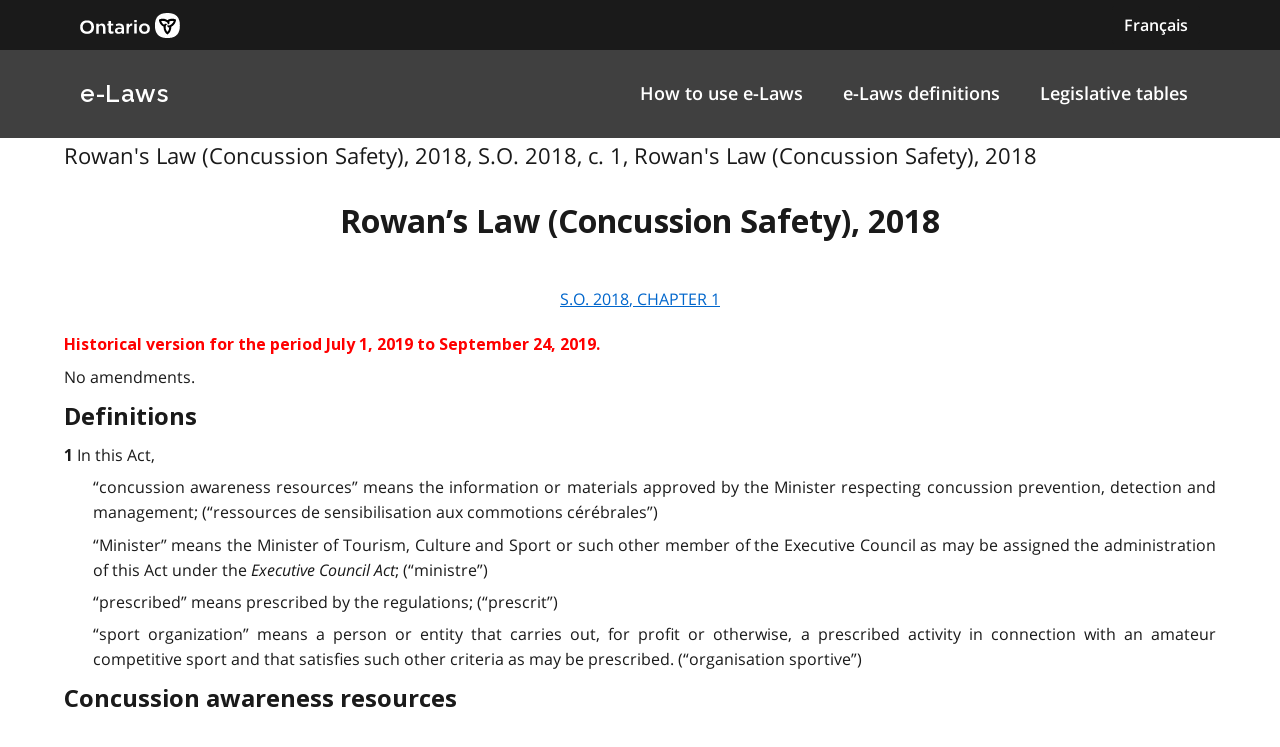

--- FILE ---
content_type: text/html
request_url: https://www.ontario.ca/laws/statute/18r01/v2
body_size: 21838
content:

        <!DOCTYPE html>

        <html lang="en">

            <head>
<meta charset="utf-8" />
                    <meta name="viewport" content="width=device-width, initial-scale=1.0" />                    
                    <meta property="og:title" content="Rowan's Law (Concussion Safety), 2018, S.O. 2018, c. 1" />
                    <meta property="og:actTitle" content="Rowan's Law (Concussion Safety), 2018" />
                    <meta property="og:description" content="Rowan’s Law (Concussion Safety), 2018 S.o. 2018, chapter 1 Historical version for the period July 1, 2019 to September 24, 2019. No amendments...." />
                    <meta property="og:type" content="website" />
                    <meta property="og:site_name" content="Ontario.ca" />
                    <meta property="og:url" content="https://ontario.ca/laws/statute/18r01/v2" />
                    <meta property="og:image" content="https://ontario.ca/example-pages/assets/img/core/ontario_ogp_image.png" />
                    
                    
                    <meta name="twitter:card" content="summary_large_image" />
                    <meta name="twitter:creator" content="@ONgov">
                    <meta name="twitter:site" content="Ontario.ca">
                    
                    <meta name="twitter:title" content="Rowan's Law (Concussion Safety), 2018, S.O. 2018, c. 1">
                    <meta name="twitter:description" content="Rowan’s Law (Concussion Safety), 2018 S.o. 2018, chapter 1 Historical version for the period July 1, 2019 to September 24, 2019. No amendments....">
                    <meta name="twitter:url" content="https://ontario.ca/laws/statute/18r01/v2">
                    <meta name="twitter:image" content="https://ontario.ca/example-pages/assets/img/core/ontario_ogp_image.png">

                    <link rel="icon" href="./src/assets/favicons/favicon.ico" size="any"/>
                    <link rel="shortcut icon" href="./src/assets/favicons/favicon.ico" size="any"/>
                    <link rel="icon" href="./src/assets/favicons/favicon.svg" type="image/svg+xml" />
                    <link rel="icon" href="./src/assets/favicons/favicon-48x48" type="image/png" />
                    <link rel="apple-touch-icon" href="/favicons/apple-touch-icon.png" type="image/png"/>
                    
                    <title>Rowan's Law (Concussion Safety), 2018, S.O. 2018, c. 1"</title>
                    <meta name="description" content="">
<script>
                                        (function(w,d,s,l,i){w[l]=w[l]||[];w[l].push({'gtm.start': new Date().getTime(),event:'gtm.js'});var f=d.getElementsByTagName(s)[0],j=d.createElement(s),dl=l!='dataLayer'?'&l='+l:'';j.async=true;j.src='https://www.googletagmanager.com/gtm.js?id='+i+dl;f.parentNode.insertBefore(j,f);
                                        })(window,document,'script','dataLayer','GTM-WQR6TDP');
                                    </script>

                <link rel="stylesheet" href="/laws/assets/styles/main.css">

            </head>

            <body>
<noscript>
                                        <iframe<img src="/laws/images/en/https://www.googletagmanager.com/ns.html?id=GTM-WQR6TDP"
                                        height="0" width="0" style="display:none;visibility:hidden"></iframe>
                                    </noscript>
<!--<link rel="stylesheet" href="/laws/assets/styles/application-header.css">-->
<link rel="stylesheet" href="/laws/assets/styles/ds-theme.min.css">
<div class='ontario-header__container'>
	<header class='ontario-application-header ontario-header' id='ontario-header'>
		<div class='ontario-row'>
			<div class='ontario-columns ontario-small-6 ontario-application-header__logo'>
				<a href='https://www.ontario.ca/page/government-ontario'>
					<img src='/laws/assets/logos/ontario-logo--desktop.svg' alt='Ontario.ca homepage' role='img' />
				</a>
			</div>
			<div class='ontario-columns ontario-small-6 ontario-application-header__lang-toggle'>
				<a href='#' class='ontario-header__language-toggler ontario-header-button ontario-header-button--without-outline'>
					Français
				</a>
			</div>
		</div>
	</header>
	<div class='ontario-application-subheader-menu__container'>
		<section class='ontario-application-subheader'>
			<div class='ontario-row'>
				<div class='ontario-columns ontario-small-12 ontario-application-subheader__container'>
					<p class='ontario-application-subheader__heading'>
						<a href='https://ontario.ca/laws'>e-Laws</a>
					</p>

					<div class='ontario-application-subheader__menu-container'>
						<ul class='ontario-application-subheader__menu ontario-hide-for-small ontario-show-for-medium ontario-show-for-large'>
							<li><a href='https://ontario.ca/laws/how-browse-e-laws'>How to use e-Laws</a></li>
							<li><a href='https://ontario.ca/laws/e-laws-definitions'>e-Laws definitions</a></li>
							<li><a href='https://ontario.ca/laws/legislative-tables'>Legislative tables</a></li>
						</ul>

						<button
							class='ontario-header__menu-toggler ontario-header-button ontario-header-button--with-outline ontario-hide-for-large'
							id='ontario-header-menu-toggler'
							aria-controls='ontario-navigation'
							aria-label='open menu'
							type='button'
						>

							<img class='ontario-icon' focusable='false' viewBox='0 0 24 24' preserveAspectRatio='xMidYMid meet' src='/laws/assets/icons/svg/ontario-icon-menu.svg'/>
						</button>

						<button
							class="ontario-header__menu-toggler ontario-header-button ontario-header-button--with-outline ontario-hide-for-large"
							id="ontario-header-nav-toggler"
							aria-controls="ontario-navigation"
							aria-label="close"
						>
							<img class='ontario-icon' focusable='false' viewBox='0 0 24 24' preserveAspectRatio='xMidYMid meet' src='/laws/assets/icons/svg/ontario-icon-close.svg'/>
						</button>
					</div>
				</div>
			</div>
		</section>
		<nav class="ontario-navigation ontario-hide-for-large" id="ontario-navigation">
			<div class="ontario-navigation__container">
				<ul>
					<li><a href='https://ontario.ca/laws/how-browse-e-laws'>How to use e-Laws</a></li>
					<li><a href='https://ontario.ca/laws/e-laws-definitions'>e-Laws definitions</a></li>
					<li><a href='https://ontario.cal/aws/legislative-tables'>Legislative tables</a></li>
				</ul>
			</div>
		</nav>
	</div>
</div>
<div class='ontario-overlay'></div>
<script<img src="/laws/images/en//laws/assets/scripts/ontario-a11y.js"></script>
<script<img src="/laws/images/en//laws/assets/scripts/ontario-header.js"></script>



                <div class="ontario-row">

                  <p class="leadText"> Rowan's Law (Concussion Safety), 2018, S.O. 2018, c. 1, Rowan's Law (Concussion Safety), 2018
</p>
                  
<div class="WordSection1"> 
<p class="shorttitle">Rowan’s Law (Concussion Safety), 2018</p> 
<p class="chapter"><a href="http://www.ontario.ca/laws/statute/S18001#s1">S.o. <span>2018</span>, chapter <span>1</span></a></p> 
<p class="Notice"><strong>Historical version for the</strong> <strong>period July 1, 2019 to September 24, 2019.</strong></p> 
<p class="comment">No amendments.</p> 
<p class="headnote">Definitions</p> 
<p class="section"><strong>1 </strong>In this Act,</p> 
<p class="definition">“concussion awareness resources” means the information or materials approved by the Minister respecting concussion prevention, detection and management; (“ressources de sensibilisation aux commotions cérébrales”)</p> 
<p class="definition">“Minister” means the Minister of Tourism, Culture and Sport or such other member of the Executive Council as may be assigned the administration of this Act under the <em>Executive Council Act</em>; (“ministre”)</p> 
<p class="definition">“prescribed” means prescribed by the regulations; (“prescrit”)</p> 
<p class="definition">“sport organization” means a person or entity that carries out, for profit or otherwise, a prescribed activity in connection with an amateur competitive sport and that satisfies such other criteria as may be prescribed. (“organisation sportive”)</p> 
<p class="headnote">Concussion awareness resources</p> 
<p class="section"><strong>2 </strong>(1) A sport organization shall not register an individual who is under the prescribed age in a sports activity unless the individual gives the sport organization confirmation that they have, within 12 months before the registration or within such other period as may be prescribed, reviewed the concussion awareness resources.</p> 
<p class="headnote">Requirement, other prescribed circumstances</p> 
<p class="subsection">(2) A sport organization shall, in the prescribed circumstances and in accordance with the prescribed requirements, require an individual who is under the prescribed age to give the sport organization confirmation that they have reviewed the concussion awareness resources.</p> 
<p class="headnote">Requirement, individuals under 18</p> 
<p class="subsection">(3) If the individual referred to in subsection (1) or (2) is under 18 years of age or such other age as may be prescribed, the individual’s parent or guardian must also give the sport organization confirmation that they have reviewed the concussion awareness resources.</p> 
<p class="headnote">Requirement, coaches, etc.</p> 
<p class="subsection">(4) A sport organization shall not permit an individual to serve as a coach for the sport organization or to serve in any other prescribed position, such as an official, in respect of the sport organization unless the individual gives the sport organization confirmation that they have reviewed the concussion awareness resources at the prescribed times and in accordance with the prescribed requirements.</p> 
<p class="headnote">Additional resources, etc., from sport organization</p> 
<p class="subsection">(5) Nothing in this section prevents a sport organization from offering additional resources or information relating to concussions to any individuals.</p> 
<p class="headnote">Materials to be publicly available</p> 
<p class="subsection">(6) The Government of Ontario shall ensure that the concussion awareness resources are made available to the public.</p> 
<p class="headnote">Concussion code of conduct</p> 
<p class="section"><strong>3 </strong>(1) A sport organization shall establish a concussion code of conduct that satisfies the requirements set out in the regulations.</p> 
<p class="headnote">Requirement on registration</p> 
<p class="subsection">(2) A sport organization shall not register an individual who is under the prescribed age in a sports activity unless the individual gives the sport organization confirmation that they have, within 12 months before the registration or within such other period as may be prescribed, reviewed the sport organization’s concussion code of conduct.</p> 
<p class="headnote">Requirement, other prescribed circumstances</p> 
<p class="subsection">(3) A sport organization shall, in the prescribed circumstances and in accordance with the prescribed requirements, require an individual who is under the prescribed age to give the sport organization confirmation that they have reviewed the sport organization’s concussion code of conduct.</p> 
<p class="headnote">Requirement, individuals under 18</p> 
<p class="subsection">(4) If the individual referred to in subsection (2) or (3) is under 18 years of age or such other age as may be prescribed, the individual’s parent or guardian must also give the sport organization confirmation that they have reviewed the sport organization’s concussion code of conduct.</p> 
<p class="headnote">Requirement, coaches, etc.</p> 
<p class="subsection">(5) A sport organization shall not permit an individual to serve as a coach for the sport organization or to serve in any other prescribed position, such as an official, in respect of the sport organization unless the individual gives the sport organization confirmation that they have reviewed the sport organization’s concussion code of conduct at the prescribed times and in accordance with the prescribed requirements.</p> 
<p class="headnote">Code of conduct to be made available</p> 
<p class="subsection">(6) A sport organization shall, in accordance with the regulations, ensure that its concussion code of conduct is made available to individuals referred to in subsections (2) to (5) and to other persons as may be prescribed.</p> 
<p class="Pnote">Note: Section 4 comes into force on July 1, 2020, the day named by proclamation of the Lieutenant Governor.</p> 
<p class="Yheadnote">Protocols</p> 
<p class="Yheadnote">Removal-from-sport protocol</p> 
<p class="Ysection"><strong>4 </strong>(1) Every sport organization shall establish a removal-from-sport protocol for its athletes that,</p> 
<p class="Yparagraph">  (a) establishes, in accordance with such requirements as may be prescribed, a specific process to implement the immediate removal of an athlete who is suspected of having sustained a concussion;</p> 
<p class="Yparagraph">  (b) designates persons who are responsible for ensuring that,</p> 
<p class="Ysubpara">  (i) an athlete is immediately removed from further training, practice or competition if the athlete is suspected of having sustained a concussion,</p> 
<p class="Ysubpara">  (ii) if the athlete is under 18 years of age or such other age as may be prescribed, the parent or guardian is informed of the removal,</p> 
<p class="Ysubpara">  (iii) such persons or entities as may be prescribed are informed of the removal, and</p> 
<p class="Ysubpara">  (iv) once removed, the athlete is not permitted to return to training, practice or competition, except in accordance with the sport organization’s return-to-sport protocol;</p> 
<p class="Yparagraph">  (c) sets out the responsibilities of other prescribed persons if they suspect that an athlete has sustained a concussion during training, practice or competition; and</p> 
<p class="Yparagraph">  (d) satisfies such other requirements as may be prescribed.</p> 
<p class="Yheadnote">Return-to-sport protocol</p> 
<p class="Ysubsection">(2) Every sport organization shall establish a return-to-sport protocol for its athletes that,</p> 
<p class="Yparagraph">  (a) applies in circumstances where the sport organization becomes aware that one of its athletes has sustained a concussion or is suspected of having sustained a concussion, regardless of whether or not the concussion was sustained or is suspected of having been sustained during a sport activity associated with the sport organization;</p> 
<p class="Yparagraph">  (b) establishes, in accordance with such requirements as may be prescribed, a specific process to implement the return of an athlete to training, practice or competition after the athlete has sustained a concussion or is suspected of having sustained a concussion;</p> 
<p class="Yparagraph">  (c) designates persons who are responsible for ensuring that,</p> 
<p class="Ysubpara">  (i) an athlete who has sustained a concussion or is suspected of having sustained a concussion does not return to training, practice or competition until permitted to do so in accordance with the return-to-sport protocol, and</p> 
<p class="Ysubpara">  (ii) such persons or entities as may be prescribed are informed that an athlete is permitted to return to training, practice or competition;</p> 
<p class="Yparagraph">  (d) sets out the responsibilities of other prescribed persons; and</p> 
<p class="Yparagraph">  (e) satisfies such other requirements as may be prescribed.</p> 
<p class="Yheadnote">Protocols to be made available</p> 
<p class="Ysubsection">(3) A sport organization shall, in accordance with the regulations, ensure that its removal-from-sport protocol and return-to-sport protocol are made available to the prescribed persons.</p> 
<p class="headnote">Rowan’s Law Day</p> 
<p class="section"><strong>5 </strong>(1) Subject to subsection (2), the last Wednesday<strong> </strong>in September in each year is proclaimed as<strong> </strong>Rowan’s Law Day.</p> 
<p class="headnote">Minister may declare a different day</p> 
<p class="subsection">(2) For any particular year, the Minister may declare that Rowan’s Law Day is on any day of the year other than the day referred to in subsection (1).</p> 
<p class="Pnote">Note: Section 6 comes into force on September 25, 2019, the day named by proclamation of the Lieutenant Governor.</p> 
<p class="Yheadnote">Progress reports re recommendations</p> 
<p class="Ysection"><strong>6 </strong>(1) The Minister shall prepare reports about the progress made in implementing all or some of the recommendations set out in “Creating Rowan’s Law: Report of the Rowan’s Law Advisory Committee”, dated September 2017, which is available on a Government of Ontario website.</p> 
<p class="Yheadnote">Public access to reports</p> 
<p class="Ysubsection">(2) The Minister shall publish the reports required under this section on a Government of Ontario website.</p> 
<p class="Yheadnote">First report</p> 
<p class="Ysubsection">(3) A first report shall be published on the day this section comes into force.</p> 
<p class="Yheadnote">Subsequent reports</p> 
<p class="Ysubsection">(4) Subsequent reports shall be published every year after the day this section comes into force, until such time as the Minister prepares a final progress report.</p> 
<p class="headnote">Regulations</p> 
<p class="section"><strong>7 </strong>(1) The Lieutenant Governor in Council may make regulations providing for any matters which, in the opinion of the Lieutenant Governor in Council, are necessary or advisable for the purposes of this Act, including,</p> 
<p class="paragraph">  (a) prescribing or otherwise providing for anything that is required or permitted under this Act to be prescribed or otherwise provided for in the regulations, including governing anything required or permitted to be done in accordance with the regulations;</p> 
<p class="paragraph">  (b) governing the manner in which an individual gives confirmation to a sport organization for the purposes of sections 2 and 3;</p> 
<p class="paragraph">  (c) governing concussion codes of conduct required under section 3, including,</p> 
<p class="subpara">  (i) specifying circumstances in which a sport organization’s concussion code of conduct applies or does not apply, and</p> 
<p class="subpara">  (ii) prescribing rules for determining whether a sport organization’s concussion code of conduct applies in specified circumstances;</p> 
<p class="paragraph">  (d) governing removal-from-sport protocols and return-to-sport protocols, including,</p> 
<p class="subpara">  (i) specifying circumstances in which a sport organization’s removal-from-sport protocol or return-to-sport protocol applies or does not apply, and</p> 
<p class="subpara">  (ii) prescribing rules for determining whether a sport organization’s removal-from-sport protocol or return-to-sport protocol applies in specified circumstances;</p> 
<p class="paragraph">  (e) governing how the requirements in this Act or the regulations apply in respect of two or more sport organizations that carry out similar or related activities in connection with the same amateur competitive sport;</p> 
<p class="paragraph">  (f) exempting any person or entity or class of persons or entities from any provision of this Act or the regulations, subject to such conditions or restrictions as may be prescribed;</p> 
<p class="paragraph">  (g) defining any word or expression used in this Act that is not already defined and further defining any word or expression used in this Act that is already defined in this Act;</p> 
<p class="paragraph">  (h) providing for such transitional matters as the Lieutenant Governor in Council considers necessary or advisable in connection with the implementation of this Act or the regulations.</p> 
<p class="headnote">Classes of sport organizations</p> 
<p class="subsection">(2) A regulation may create different classes of sport organizations and may impose different requirements, conditions or restrictions on, or relating to, each class.</p> 
<p class="headnote">Classes of sports</p> 
<p class="subsection">(3) A regulation may apply differently to different sports or classes of sports.</p> 
<p class="section"><strong>8</strong><strong> </strong><span class="ovsmallcap">Omitted (amends, repeals or revokes other legislation).</span></p> 
<p class="section"><strong>9 </strong><span class="ovsmallcap">Omitted</span> (<span class="ovsmallcap">provides for coming into force of provisions of this Act</span>).</p> 
<p class="section"><strong>10</strong><strong> </strong><span class="ovsmallcap">Omitted (enacts short title of this Act).</span></p> 
 
</div>

                </div>

            </body>
<!--<link rel="stylesheet" href="/laws/assets/styles/simple-footer.css">-->
<link rel="stylesheet" href="/laws/assets/styles/ds-theme.min.css">
<footer class='ontario-footer ontario-footer--default'>
	<div class='ontario-row'>
		<div class='ontario-columns ontario-small-12'>
			<ul class='ontario-footer__links-container ontario-footer__links-container--inline'>
				<li><a class='ontario-footer__link' href='https://www.ontario.ca/page/accessibility'>Accessibility</a></li>
				<li><a class='ontario-footer__link' href='https://www.ontario.ca/page/privacy-statement'>Privacy</a></li>
				<li><a class='ontario-footer__link' href='#'>Contact us</a></li>
			</ul>
			<div class='ontario-footer__copyright'>
				<a class='ontario-footer__link' href='https://www.ontario.ca/page/copyright-information'>&copy; King's Printer for Ontario,
					<span class='ontario-nbsp'>2012&ndash;23</span></a>
			</div>
		</div>
	</div>
</footer>


        </html>